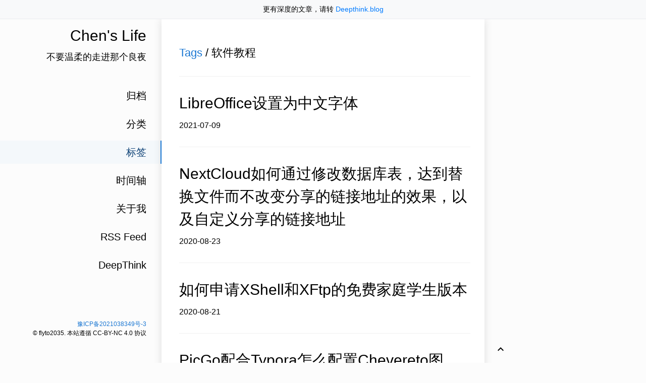

--- FILE ---
content_type: text/html; charset=utf-8
request_url: https://www.chens.life/tags/%E8%BD%AF%E4%BB%B6%E6%95%99%E7%A8%8B/
body_size: 3222
content:
<!DOCTYPE html>
<html><head>
<title>软件教程</title>




<meta charset="utf-8">
<meta name="X-UA-Compatible" content="IE=edge">
<meta name="google-site-verification" content="G-XYL6PJ0SX1">
<meta content="width=device-width, initial-scale=1.0, maximum-scale=1.0, user-scalable=0" name="viewport">
<meta content="telephone=no" name="format-detection">
<meta name="description" content="">
<meta name="renderer" content="webkit">
<meta name="theme-color" content="#ffffff">











      <script async src="https://www.googletagmanager.com/gtag/js?id=G-XYL6PJ0SX1"></script>
      <script>
        var doNotTrack = false;
        if ( false ) {
          var dnt = (navigator.doNotTrack || window.doNotTrack || navigator.msDoNotTrack);
          var doNotTrack = (dnt == "1" || dnt == "yes");
        }
        if (!doNotTrack) {
          window.dataLayer = window.dataLayer || [];
          function gtag(){dataLayer.push(arguments);}
          gtag('js', new Date());
          gtag('config', 'G-XYL6PJ0SX1');
        }
      </script>






  






    <link type="text/css" rel="stylesheet" href="/vendor/css/bootstrap.min.css">

<link rel="stylesheet" href="/scss/journal.min.0c10dddff3358f3baf821d0e93322f62a79d16565e2b0c860a21c8716629f499.css" integrity="sha256-DBDd3/M1jzuvgh0OkzIvYqedFlZeKwyGCiHIcWYp9Jk=" media="screen">


<link rel="stylesheet"
          href="https://cdn.bootcdn.net/ajax/libs/material-design-icons/3.0.1/iconfont/material-icons.min.css">



















</head>
<body>
    	<div id="app">
            
            <div id="top-banner" style="background-color: #f8f9fa; border-bottom: 1px solid #e9ecef; padding: 8px 0; text-align: center; font-size: 14px; color: #495057;">
                <div class="container container-narrow">
                    更有深度的文章，请转 <a href="https://deepthink.blog" target="_blank" style="color: #007bff; text-decoration: none; font-weight: 500;">Deepthink.blog</a>
                </div>
            </div><div class="single-column-drawer-container" id="drawer"
     v-bind:class="{ 'single-column-drawer-container-active': isDrawerOpen }">
    <div class="drawer-content">
        <div class="drawer-menu">
            
            
            
                
                
                
                
                
                <a class="a-block drawer-menu-item false" href="/posts">
                    归档
                </a>
                
            
                
                
                
                
                
                <a class="a-block drawer-menu-item false" href="/categories">
                    分类
                </a>
                
            
                
                
                
                    
                
                
                
                <a class="a-block drawer-menu-item active" href="/tags">
                    标签
                </a>
                
            
                
                
                
                
                
                <a class="a-block drawer-menu-item false" href="/timeline/">
                    时间轴
                </a>
                
            
                
                
                
                
                
                <a class="a-block drawer-menu-item false" href="/about/">
                    关于我
                </a>
                
            
                
                
                
                
                
                <a class="a-block drawer-menu-item false" href="/index.xml">
                    RSS Feed
                </a>
                
            
                
                
                
                
                
                <a class="a-block drawer-menu-item false" href="https://deepthink.blog">
                    DeepThink
                </a>
                
            
            
        </div>
    </div>
</div>
<transition name="fade">
    <div id="drawer-mask" v-bind:class="{ 'single-column-drawer-mask': mounted }" v-if="isDrawerOpen" v-on:click="toggleDrawer"></div>
</transition>
<nav id="navBar" class="navbar sticky-top navbar-light single-column-nav-container">
    <div id="navBackground" class="nav-background"></div>
    <div class="container container-narrow nav-content">
        <button id="nav_dropdown_btn" class="nav-dropdown-toggle" type="button" v-on:click="toggleDrawer">
            <i class="material-icons">
                menu
            </i>
        </button>
        <a id="navTitle" class="navbar-brand" href="https://www.chens.life/">
            Chen&#39;s Life
        </a>
        
    </div>
</nav>
<div class="single-column-header-container" id="pageHead"
     v-bind:style="{ transform: 'translateZ(0px) translateY('+.3*scrollY+'px)', opacity: 1-navOpacity }">
    <a href="https://www.chens.life/">
        <div class="single-column-header-title">Chen&#39;s Life</div>
        
        <div class="single-column-header-subtitle">不要温柔的走进那个良夜</div>
        

    </a>
</div>

            <div id="content">
                <div id="streamContainer" class="stream-container">

    <div class="post-list-container post-list-container-shadow">
        <div class="post-item-wrapper post-item-wrapper-no-hover">
            <div class="post-item post-item-no-gaps">
                <div class="post-item-info-wrapper">
                    <div class="post-item-title  post-item-title-small">
                        <a href="/tags/">Tags</a> / 软件教程
                    </div>
                </div>
            </div>
        </div><a href="/posts/libreoffice%E8%AE%BE%E7%BD%AE%E4%B8%BA%E4%B8%AD%E6%96%87%E5%AD%97%E4%BD%93/" class="a-block">
            <div class="post-item-wrapper">
                <div class="post-item post-item-no-gaps">
                    <div class="post-item-info-wrapper">
                        <div class="post-item-title">
                            LibreOffice设置为中文字体
                        </div>
                        <div class="post-item-meta">
    2021-07-09
    &emsp;
    
    
    
    &emsp;
    
</div>

                    </div>
                </div>
            </div>
        </a><a href="/posts/nextcloud%E5%A6%82%E4%BD%95%E9%80%9A%E8%BF%87%E4%BF%AE%E6%94%B9%E6%95%B0%E6%8D%AE%E5%BA%93%E8%A1%A8%E8%BE%BE%E5%88%B0%E6%9B%BF%E6%8D%A2%E6%96%87%E4%BB%B6%E8%80%8C%E4%B8%8D%E6%94%B9%E5%8F%98%E5%88%86%E4%BA%AB%E7%9A%84%E9%93%BE%E6%8E%A5%E5%9C%B0%E5%9D%80%E7%9A%84%E6%95%88%E6%9E%9C%E4%BB%A5%E5%8F%8A%E8%87%AA%E5%AE%9A%E4%B9%89%E5%88%86%E4%BA%AB%E7%9A%84%E9%93%BE%E6%8E%A5%E5%9C%B0%E5%9D%80/" class="a-block">
            <div class="post-item-wrapper">
                <div class="post-item post-item-no-gaps">
                    <div class="post-item-info-wrapper">
                        <div class="post-item-title">
                            NextCloud如何通过修改数据库表，达到替换文件而不改变分享的链接地址的效果，以及自定义分享的链接地址
                        </div>
                        <div class="post-item-meta">
    2020-08-23
    &emsp;
    
    
    
    &emsp;
    
</div>

                    </div>
                </div>
            </div>
        </a><a href="/posts/how-to-apply-for-free-home-student-versions-of-xshell-and-xftp/" class="a-block">
            <div class="post-item-wrapper">
                <div class="post-item post-item-no-gaps">
                    <div class="post-item-info-wrapper">
                        <div class="post-item-title">
                            如何申请XShell和XFtp的免费家庭学生版本
                        </div>
                        <div class="post-item-meta">
    2020-08-21
    &emsp;
    
    
    
    &emsp;
    
</div>

                    </div>
                </div>
            </div>
        </a><a href="/posts/how-to-configure-chevereto-image-bed-for-picgo-with-typora-picgos-chevereto-image-bed-configuration/" class="a-block">
            <div class="post-item-wrapper">
                <div class="post-item post-item-no-gaps">
                    <div class="post-item-info-wrapper">
                        <div class="post-item-title">
                            PicGo配合Typora怎么配置Chevereto图床，PicGo的Chevereto图床配置
                        </div>
                        <div class="post-item-meta">
    2020-08-21
    &emsp;
    
    
    
    &emsp;
    
</div>

                    </div>
                </div>
            </div>
        </a><a href="/posts/build-your-own-chevereto-free-image-bed/" class="a-block">
            <div class="post-item-wrapper">
                <div class="post-item post-item-no-gaps">
                    <div class="post-item-info-wrapper">
                        <div class="post-item-title">
                            搭建自己的Chevereto免费图床—写博客更加得心应手了！
                        </div>
                        <div class="post-item-meta">
    2020-08-21
    &emsp;
    
    
    
    &emsp;
    
</div>

                    </div>
                </div>
            </div>
        </a><a href="/posts/install-centos-tutorial-how-to-install-centos7-8-windows-10-centos-dual-system-installation/" class="a-block">
            <div class="post-item-wrapper">
                <div class="post-item post-item-no-gaps">
                    <div class="post-item-info-wrapper">
                        <div class="post-item-title">
                            安装CentOS教程，如何安装CentOS 7.8，Windows 10，CentOS双系统安装
                        </div>
                        <div class="post-item-meta">
    2020-08-21
    &emsp;
    
    
    
    &emsp;
    
</div>

                    </div>
                </div>
            </div>
        </a><a href="/posts/use-vscode-to-compile-run-and-debug-cc&#43;&#43;-under-windows/" class="a-block">
            <div class="post-item-wrapper">
                <div class="post-item post-item-no-gaps">
                    <div class="post-item-info-wrapper">
                        <div class="post-item-title">
                            Windows下使用VS Code 编译、运行和调试C/C&#43;&#43;
                        </div>
                        <div class="post-item-meta">
    2020-08-21
    &emsp;
    
    
    
    &emsp;
    
</div>

                    </div>
                </div>
            </div>
        </a><a href="/posts/configure-the-java-development-environment-of-vscode/" class="a-block">
            <div class="post-item-wrapper">
                <div class="post-item post-item-no-gaps">
                    <div class="post-item-info-wrapper">
                        <div class="post-item-title">
                            配置VSCode的Java开发环境
                        </div>
                        <div class="post-item-meta">
    2020-08-21
    &emsp;
    
    
    
    &emsp;
    
</div>

                    </div>
                </div>
            </div>
        </a><a href="/posts/how-to-adjust-font-size-and-theme-in-eclipse/" class="a-block">
            <div class="post-item-wrapper">
                <div class="post-item post-item-no-gaps">
                    <div class="post-item-info-wrapper">
                        <div class="post-item-title">
                            Eclipse怎么调整字体大小和主题
                        </div>
                        <div class="post-item-meta">
    2020-04-17
    &emsp;
    
    
    
    &emsp;
    
</div>

                    </div>
                </div>
            </div>
        </a><a href="/posts/how-to-install-plugins-for-your-idea/" class="a-block">
            <div class="post-item-wrapper">
                <div class="post-item post-item-no-gaps">
                    <div class="post-item-info-wrapper">
                        <div class="post-item-title">
                            如何为你的IDEA安装插件——几个实用插件推荐
                        </div>
                        <div class="post-item-meta">
    2020-04-03
    &emsp;
    
    
    
    &emsp;
    
</div>

                    </div>
                </div>
            </div>
        </a></div>


                    </div>
            </div><div id="sideContainer" class="side-container">
    
    <a class="a-block nav-head false" href="https://www.chens.life/">
    
        <div class="nav-title">
            Chen&#39;s Life
        </div>
        
        <div class="nav-subtitle">
            不要温柔的走进那个良夜
        </div>
        
    </a>

    <div class="nav-link-list">
        
        
            
            
            
            
            <a class="a-block nav-link-item false" href="/posts" >
                归档
            </a>
            
        
            
            
            
            
            <a class="a-block nav-link-item false" href="/categories" >
                分类
            </a>
            
        
            
            
            
                
            
            
            <a class="a-block nav-link-item active" href="/tags" >
                标签
            </a>
            
        
            
            
            
            
            <a class="a-block nav-link-item false" href="/timeline/" >
                时间轴
            </a>
            
        
            
            
            
            
            <a class="a-block nav-link-item false" href="/about/" >
                关于我
            </a>
            
        
            
            
            
            
            <a class="a-block nav-link-item false" href="/index.xml" >
                RSS Feed
            </a>
            
        
            
            
            
            
            <a class="a-block nav-link-item false" href="https://deepthink.blog" target="_blank">
                DeepThink
            </a>
            
        
    </div>

    

    <div class="nav-footer">
        
<a href="http://beian.miit.gov.cn/">豫ICP备2021038349号-3</a>
<br>
&copy;
	
	 flyto2035. 本站遵循 CC-BY-NC 4.0 协议
	

    </div>
    
</div><div id="extraContainer" class="extra-container">
    <div class="toc-wrapper">
        

        
    </div>
    <div class="pagination">
        <a id="globalBackToTop" class="pagination-action animated-visibility" href="#top"
            :class="{ invisible: scrollY == 0 }">
            <i class="material-icons pagination-action-icon">
                keyboard_arrow_up
            </i>
        </a>
        
        
        
        
    </div>
</div>




<div id="single-column-footer">
<a href="http://beian.miit.gov.cn/">豫ICP备2021038349号-3</a>
<br>
&copy;
	
	 flyto2035. 本站遵循 CC-BY-NC 4.0 协议
	
</div>
            </div>
    
    <script src="/js/journal.js"></script></body>
</html>
